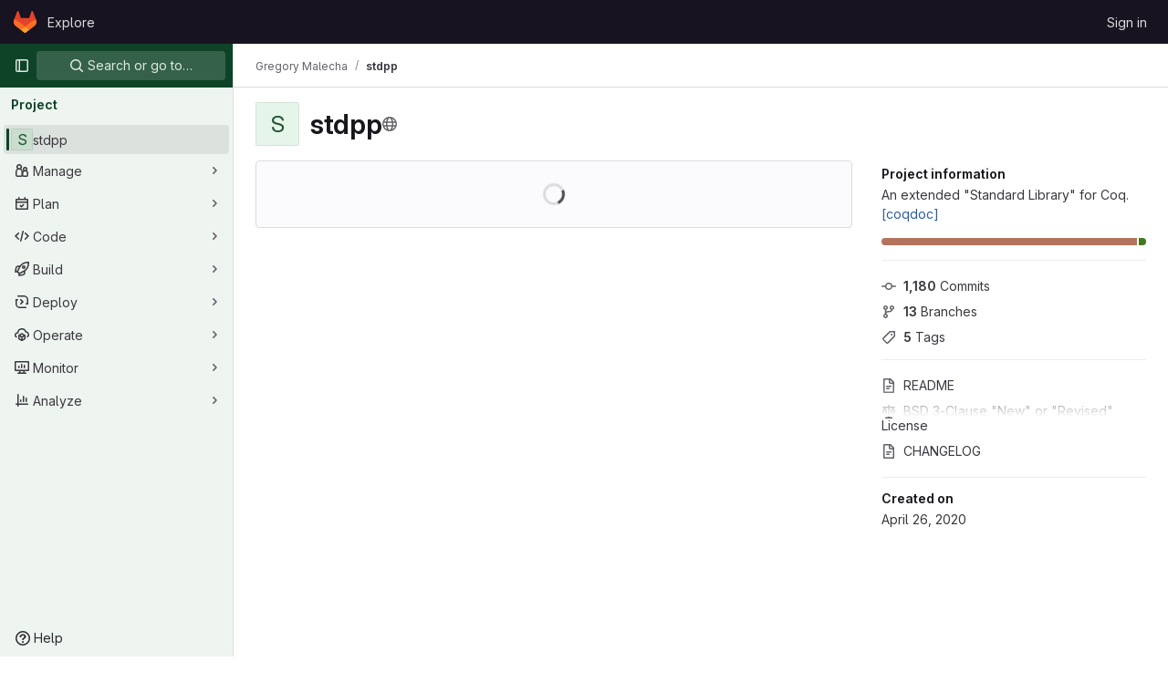

--- FILE ---
content_type: text/javascript; charset=utf-8
request_url: https://gitlab.rts.mpi-sws.org/assets/webpack/31.5e433cb5.chunk.js
body_size: 3318
content:
(this.webpackJsonp=this.webpackJsonp||[]).push([[31],{OgoU:function(n,t,e){"use strict";var u={name:"CodeBlock",props:{code:{type:String,required:!1,default:""},maxHeight:{type:String,required:!1,default:"initial"}},computed:{styleObject(){const{maxHeight:n}=this;return"initial"!==n?{maxHeight:n,overflowY:"auto"}:null}}},l=e("tBpV"),i=Object(l.a)(u,(function(){var n=this,t=n._self._c;return t("pre",{staticClass:"code-block rounded code code-syntax-highlight-theme",style:n.styleObject},[n._t("default",(function(){return[t("code",{staticClass:"gl-block"},[n._v(n._s(n.code))])]}))],2)}),[],!1,null,null,null);t.a=i.exports},ktwE:function(n,t,e){"use strict";t.a={"1c":function(){return e.e(850).then(e.t.bind(null,"MmBX",7))},abnf:function(){return e.e(273).then(e.t.bind(null,"yWt6",7))},accesslog:function(){return e.e(274).then(e.t.bind(null,"shZ0",7))},actionscript:function(){return e.e(275).then(e.t.bind(null,"o5dF",7))},ada:function(){return e.e(276).then(e.t.bind(null,"9acH",7))},angelscript:function(){return e.e(277).then(e.t.bind(null,"mkUC",7))},apache:function(){return e.e(278).then(e.t.bind(null,"Z2Zu",7))},applescript:function(){return e.e(279).then(e.t.bind(null,"yEBX",7))},arcade:function(){return e.e(280).then(e.t.bind(null,"ezTr",7))},arduino:function(){return e.e(281).then(e.t.bind(null,"zMrg",7))},armasm:function(){return e.e(282).then(e.t.bind(null,"PrTP",7))},asciidoc:function(){return e.e(283).then(e.t.bind(null,"y3Pc",7))},aspectj:function(){return e.e(284).then(e.t.bind(null,"guwy",7))},autohotkey:function(){return e.e(285).then(e.t.bind(null,"36rc",7))},autoit:function(){return e.e(286).then(e.t.bind(null,"Av41",7))},avrasm:function(){return e.e(287).then(e.t.bind(null,"Niv/",7))},awk:function(){return e.e(288).then(e.t.bind(null,"NBSA",7))},axapta:function(){return e.e(289).then(e.t.bind(null,"gYc/",7))},bash:function(){return e.e(290).then(e.t.bind(null,"6cY6",7))},basic:function(){return e.e(291).then(e.t.bind(null,"wkWn",7))},bnf:function(){return e.e(292).then(e.t.bind(null,"G3JX",7))},brainfuck:function(){return e.e(293).then(e.t.bind(null,"HdK6",7))},c:function(){return e.e(294).then(e.t.bind(null,"bz9W",7))},cal:function(){return e.e(295).then(e.t.bind(null,"2jqT",7))},capnproto:function(){return e.e(296).then(e.t.bind(null,"zGIz",7))},ceylon:function(){return e.e(297).then(e.t.bind(null,"rs8t",7))},clean:function(){return e.e(298).then(e.t.bind(null,"l8aS",7))},"clojure-repl":function(){return e.e(300).then(e.t.bind(null,"+962",7))},clojure:function(){return e.e(299).then(e.t.bind(null,"II1M",7))},codeowners:function(){return e.e(302).then(e.bind(null,"1ngV"))},cmake:function(){return e.e(301).then(e.t.bind(null,"1Xer",7))},coffeescript:function(){return e.e(303).then(e.t.bind(null,"cGj1",7))},coq:function(){return e.e(304).then(e.t.bind(null,"Yl/3",7))},cos:function(){return e.e(305).then(e.t.bind(null,"lbX0",7))},cpp:function(){return e.e(306).then(e.t.bind(null,"QLTJ",7))},crmsh:function(){return e.e(307).then(e.t.bind(null,"nHod",7))},crystal:function(){return e.e(308).then(e.t.bind(null,"8Ars",7))},csharp:function(){return e.e(309).then(e.t.bind(null,"gLkf",7))},csp:function(){return e.e(310).then(e.t.bind(null,"RFd8",7))},css:function(){return e.e(311).then(e.t.bind(null,"BHqM",7))},d:function(){return e.e(312).then(e.t.bind(null,"ts6h",7))},dart:function(){return e.e(313).then(e.t.bind(null,"uas8",7))},delphi:function(){return e.e(314).then(e.t.bind(null,"nu8+",7))},diff:function(){return e.e(315).then(e.t.bind(null,"GyP9",7))},django:function(){return e.e(316).then(e.t.bind(null,"eW1T",7))},dns:function(){return e.e(317).then(e.t.bind(null,"UCWZ",7))},dockerfile:function(){return e.e(318).then(e.t.bind(null,"6Rb8",7))},dos:function(){return e.e(319).then(e.t.bind(null,"QICm",7))},dsconfig:function(){return e.e(320).then(e.t.bind(null,"ZZSa",7))},dts:function(){return e.e(321).then(e.t.bind(null,"Fbit",7))},dust:function(){return e.e(322).then(e.t.bind(null,"uHUw",7))},ebnf:function(){return e.e(323).then(e.t.bind(null,"mdrG",7))},elixir:function(){return e.e(324).then(e.t.bind(null,"bVMz",7))},elm:function(){return e.e(325).then(e.t.bind(null,"JNoN",7))},erb:function(){return e.e(326).then(e.t.bind(null,"daiH",7))},"erlang-repl":function(){return e.e(328).then(e.t.bind(null,"Vr74",7))},erlang:function(){return e.e(327).then(e.t.bind(null,"bc9x",7))},excel:function(){return e.e(329).then(e.t.bind(null,"WzCO",7))},fix:function(){return e.e(330).then(e.t.bind(null,"TZKE",7))},flix:function(){return e.e(331).then(e.t.bind(null,"fPTV",7))},fortran:function(){return e.e(332).then(e.t.bind(null,"tX8d",7))},fsharp:function(){return e.e(333).then(e.t.bind(null,"uOpX",7))},gams:function(){return e.e(334).then(e.t.bind(null,"2cMb",7))},gauss:function(){return e.e(335).then(e.t.bind(null,"/wch",7))},gcode:function(){return e.e(336).then(e.t.bind(null,"MSjK",7))},gherkin:function(){return e.e(337).then(e.t.bind(null,"FvSV",7))},gleam:function(){return e.e(338).then(e.t.bind(null,"pY7a",7))},glimmer:async function(){return[["javascript",await e.e(356).then(e.t.bind(null,"Hkez",7))],["glimmer",{default:(await e.e(227).then(e.bind(null,"A81s"))).glimmer}]]},"glimmer-javascript":async function(){return[["javascript",await e.e(356).then(e.t.bind(null,"Hkez",7))],["glimmer-javascript",{default:(await e.e(227).then(e.bind(null,"A81s"))).glimmerJavascript}]]},glsl:function(){return e.e(339).then(e.t.bind(null,"x8v4",7))},gml:function(){return e.e(851).then(e.t.bind(null,"W6Ys",7))},go:function(){return e.e(340).then(e.t.bind(null,"XJ0J",7))},golo:function(){return e.e(341).then(e.t.bind(null,"EmjN",7))},gradle:function(){return e.e(342).then(e.t.bind(null,"2StA",7))},groovy:function(){return e.e(343).then(e.t.bind(null,"JOIh",7))},haml:function(){return e.e(344).then(e.t.bind(null,"0CcL",7))},handlebars:function(){return e.e(345).then(e.t.bind(null,"Q4R4",7))},haskell:function(){return e.e(346).then(e.t.bind(null,"LU4y",7))},haxe:function(){return e.e(347).then(e.t.bind(null,"8IZl",7))},hsp:function(){return e.e(349).then(e.t.bind(null,"u1ik",7))},http:function(){return e.e(350).then(e.t.bind(null,"NdsT",7))},hy:function(){return e.e(351).then(e.t.bind(null,"tIAU",7))},inform7:function(){return e.e(352).then(e.t.bind(null,"tPli",7))},ini:function(){return e.e(353).then(e.t.bind(null,"POYt",7))},irpf90:function(){return e.e(354).then(e.t.bind(null,"B64P",7))},isbl:function(){return e.e(852).then(e.t.bind(null,"+WT4",7))},java:function(){return e.e(355).then(e.t.bind(null,"9Kyr",7))},javascript:function(){return e.e(356).then(e.t.bind(null,"Hkez",7))},"jboss-cli":function(){return e.e(357).then(e.t.bind(null,"v/tQ",7))},json:function(){return e.e(358).then(e.t.bind(null,"q0X/",7))},"julia-repl":function(){return e.e(360).then(e.t.bind(null,"mRhj",7))},julia:function(){return e.e(359).then(e.t.bind(null,"PdsQ",7))},kotlin:function(){return e.e(361).then(e.t.bind(null,"5QDj",7))},lasso:function(){return e.e(362).then(e.t.bind(null,"kk9f",7))},latex:function(){return e.e(363).then(e.t.bind(null,"5WMh",7))},ldif:function(){return e.e(364).then(e.t.bind(null,"9Qiz",7))},leaf:function(){return e.e(365).then(e.t.bind(null,"XNSq",7))},less:function(){return e.e(366).then(e.t.bind(null,"3MMF",7))},lisp:function(){return e.e(367).then(e.t.bind(null,"uKdo",7))},livecodeserver:function(){return e.e(368).then(e.t.bind(null,"+Y5W",7))},livescript:function(){return e.e(369).then(e.t.bind(null,"Jc0c",7))},llvm:function(){return e.e(370).then(e.t.bind(null,"sIcB",7))},lsl:function(){return e.e(371).then(e.t.bind(null,"nhLO",7))},lua:function(){return e.e(372).then(e.t.bind(null,"lyoP",7))},makefile:function(){return e.e(373).then(e.t.bind(null,"GGp4",7))},markdown:function(){return e.e(374).then(e.t.bind(null,"XEuI",7))},mathematica:function(){return e.e(853).then(e.t.bind(null,"/L8B",7))},matlab:function(){return e.e(375).then(e.t.bind(null,"myHi",7))},maxima:function(){return e.e(854).then(e.t.bind(null,"9KoM",7))},mel:function(){return e.e(376).then(e.t.bind(null,"PXNX",7))},mercury:function(){return e.e(377).then(e.t.bind(null,"TM9d",7))},mipsasm:function(){return e.e(378).then(e.t.bind(null,"xMSY",7))},mizar:function(){return e.e(379).then(e.t.bind(null,"kvtH",7))},mojolicious:function(){return e.e(380).then(e.t.bind(null,"uM99",7))},monkey:function(){return e.e(381).then(e.t.bind(null,"fD22",7))},moonscript:function(){return e.e(382).then(e.t.bind(null,"MJ3G",7))},n1ql:function(){return e.e(383).then(e.t.bind(null,"r8lK",7))},nestedtext:function(){return e.e(384).then(e.t.bind(null,"oV42",7))},nginx:function(){return e.e(385).then(e.t.bind(null,"w9Ei",7))},nim:function(){return e.e(386).then(e.t.bind(null,"J715",7))},nix:function(){return e.e(387).then(e.t.bind(null,"hVA1",7))},"node-repl":function(){return e.e(388).then(e.t.bind(null,"2FHN",7))},nsis:function(){return e.e(389).then(e.t.bind(null,"LhiG",7))},objectivec:function(){return e.e(390).then(e.t.bind(null,"Jy3u",7))},ocaml:function(){return e.e(391).then(e.t.bind(null,"uXLI",7))},openscad:function(){return e.e(392).then(e.t.bind(null,"C8jN",7))},oxygene:function(){return e.e(393).then(e.t.bind(null,"bbYp",7))},parser3:function(){return e.e(394).then(e.t.bind(null,"Pf0G",7))},perl:function(){return e.e(395).then(e.t.bind(null,"CQgn",7))},pf:function(){return e.e(396).then(e.t.bind(null,"lZ04",7))},pgsql:function(){return e.e(397).then(e.t.bind(null,"Bb5g",7))},"php-template":function(){return e.e(399).then(e.t.bind(null,"jKSZ",7))},php:function(){return e.e(398).then(e.t.bind(null,"lDyf",7))},plaintext:function(){return e.e(400).then(e.t.bind(null,"INpA",7))},pony:function(){return e.e(401).then(e.t.bind(null,"dZcz",7))},powershell:function(){return e.e(402).then(e.t.bind(null,"02uL",7))},processing:function(){return e.e(403).then(e.t.bind(null,"OJET",7))},profile:function(){return e.e(404).then(e.t.bind(null,"LEop",7))},prolog:function(){return e.e(405).then(e.t.bind(null,"z43u",7))},properties:function(){return e.e(406).then(e.t.bind(null,"RobX",7))},protobuf:function(){return e.e(407).then(e.t.bind(null,"FAGp",7))},puppet:function(){return e.e(408).then(e.t.bind(null,"sfBZ",7))},purebasic:function(){return e.e(409).then(e.t.bind(null,"6jWn",7))},"python-repl":function(){return e.e(411).then(e.t.bind(null,"NUM8",7))},python:function(){return e.e(410).then(e.t.bind(null,"kQSX",7))},q:function(){return e.e(412).then(e.t.bind(null,"PK1M",7))},qml:function(){return e.e(413).then(e.t.bind(null,"zMqd",7))},r:function(){return e.e(414).then(e.t.bind(null,"AGBs",7))},reasonml:function(){return e.e(415).then(e.t.bind(null,"uzur",7))},rib:function(){return e.e(416).then(e.t.bind(null,"A/Pp",7))},roboconf:function(){return e.e(417).then(e.t.bind(null,"ScP6",7))},routeros:function(){return e.e(418).then(e.t.bind(null,"qqk0",7))},rsl:function(){return e.e(419).then(e.t.bind(null,"Pem9",7))},ruby:function(){return e.e(420).then(e.t.bind(null,"rk4h",7))},ruleslanguage:function(){return e.e(421).then(e.t.bind(null,"16Os",7))},rust:function(){return e.e(422).then(e.t.bind(null,"aDvT",7))},sas:function(){return e.e(423).then(e.t.bind(null,"x3Zy",7))},scala:function(){return e.e(424).then(e.t.bind(null,"Ra+D",7))},scheme:function(){return e.e(425).then(e.t.bind(null,"8fyg",7))},scilab:function(){return e.e(426).then(e.t.bind(null,"8RyS",7))},scss:function(){return e.e(427).then(e.t.bind(null,"JQqV",7))},shell:function(){return e.e(428).then(e.t.bind(null,"yYls",7))},smali:function(){return e.e(429).then(e.t.bind(null,"5hNC",7))},smalltalk:function(){return e.e(430).then(e.t.bind(null,"/X/t",7))},sml:function(){return e.e(431).then(e.t.bind(null,"nW+x",7))},sqf:function(){return e.e(855).then(e.t.bind(null,"NOvZ",7))},sql:function(){return e.e(432).then(e.t.bind(null,"ECDl",7))},stan:function(){return e.e(433).then(e.t.bind(null,"Seg1",7))},stata:function(){return e.e(434).then(e.t.bind(null,"J6WT",7))},step21:function(){return e.e(435).then(e.t.bind(null,"xidB",7))},stylus:function(){return e.e(436).then(e.t.bind(null,"aVxN",7))},subunit:function(){return e.e(437).then(e.t.bind(null,"1C97",7))},svelte:function(){return e.e(438).then(e.bind(null,"8W0N"))},hcl:function(){return e.e(348).then(e.bind(null,"+gAZ"))},swift:function(){return e.e(439).then(e.t.bind(null,"ocrO",7))},taggerscript:function(){return e.e(440).then(e.t.bind(null,"AHhr",7))},tap:function(){return e.e(441).then(e.t.bind(null,"OePh",7))},tcl:function(){return e.e(442).then(e.t.bind(null,"LqEr",7))},thrift:function(){return e.e(443).then(e.t.bind(null,"A/1f",7))},tp:function(){return e.e(444).then(e.t.bind(null,"s9EU",7))},twig:function(){return e.e(445).then(e.t.bind(null,"/T3c",7))},typescript:function(){return e.e(446).then(e.t.bind(null,"xrXR",7))},ts:function(){return e.e(446).then(e.t.bind(null,"xrXR",7))},vala:function(){return e.e(447).then(e.t.bind(null,"PjJi",7))},vbnet:function(){return e.e(448).then(e.t.bind(null,"7RCx",7))},"vbscript-html":function(){return e.e(450).then(e.t.bind(null,"IYGk",7))},vbscript:function(){return e.e(449).then(e.t.bind(null,"EFJ1",7))},verilog:function(){return e.e(451).then(e.t.bind(null,"Cn1c",7))},vhdl:function(){return e.e(452).then(e.t.bind(null,"sBiI",7))},vim:function(){return e.e(453).then(e.t.bind(null,"9Wji",7))},wasm:function(){return e.e(454).then(e.t.bind(null,"ypum",7))},wren:function(){return e.e(455).then(e.t.bind(null,"GjLa",7))},x86asm:function(){return e.e(456).then(e.t.bind(null,"/hG9",7))},xl:function(){return e.e(457).then(e.t.bind(null,"aN0O",7))},xml:function(){return e.e(458).then(e.t.bind(null,"B16M",7))},xquery:function(){return e.e(459).then(e.t.bind(null,"qMEI",7))},yaml:function(){return e.e(460).then(e.t.bind(null,"Fin6",7))},zephir:function(){return e.e(461).then(e.t.bind(null,"MTL1",7))}}},mQrz:function(n,t,e){"use strict";var u=e("G3fq"),l=e.n(u),i=e("Mp8J"),r=e("ktwE"),c=e("OgoU"),o={name:"CodeBlockHighlighted",directives:{SafeHtml:i.a},components:{CodeBlock:c.a},props:{code:{type:String,required:!0},language:{type:String,required:!0},maxHeight:{type:String,required:!1,default:"initial"}},data:()=>({hljs:null,languageLoaded:!1}),computed:{highlighted(){return this.hljs&&this.languageLoaded?this.hljs.default.highlight(this.code,{language:this.language}).value:l()(this.code)}},async mounted(){this.hljs=await this.loadHighlightJS(),this.language&&await this.loadLanguage()},methods:{async loadLanguage(){try{const{default:n}=await r.a[this.language]();this.hljs.default.registerLanguage(this.language,n),this.languageLoaded=!0}catch(n){this.$emit("error",n)}},loadHighlightJS:()=>e.e(987).then(e.t.bind(null,"7XEj",7))}},h=e("tBpV"),d=Object(h.a)(o,(function(){var n=this._self._c;return n("code-block",{staticClass:"highlight",attrs:{"max-height":this.maxHeight}},[n("span",{directives:[{name:"safe-html",rawName:"v-safe-html",value:this.highlighted,expression:"highlighted"}]})])}),[],!1,null,null,null);t.a=d.exports}}]);
//# sourceMappingURL=31.5e433cb5.chunk.js.map

--- FILE ---
content_type: text/javascript; charset=utf-8
request_url: https://gitlab.rts.mpi-sws.org/assets/webpack/pages.projects.show.43d21415.chunk.js
body_size: 8185
content:
(this.webpackJsonp=this.webpackJsonp||[]).push([[801,957],{"++NP":function(e,t,r){"use strict";r.d(t,"a",(function(){return u}));var n=r("XBTk"),o=r("EldY"),i=r("Ge+5"),s=r("4lAS"),a=r("BXQK"),l=r("Pyw5"),d=r.n(l);const c={name:"GlBanner",components:{CloseButton:i.a,GlButton:s.a,GlCard:a.a},props:{title:{type:String,required:!0},buttonAttributes:{type:Object,required:!1,default:()=>({})},buttonText:{type:String,required:!0},buttonLink:{type:String,required:!1,default:null},svgPath:{type:String,required:!1,default:null},variant:{type:String,required:!1,default:n.m[0],validator:e=>n.m.includes(e)},dismissLabel:{type:String,required:!1,default:()=>Object(o.b)("GlBanner.closeButtonTitle","Dismiss")}},computed:{isIntroducing(){return this.variant===n.m[1]}},methods:{handleClose(){this.$emit("close")},primaryButtonClicked(){this.$emit("primary")}}};const u=d()({render:function(){var e=this,t=e.$createElement,r=e._self._c||t;return r("gl-card",{staticClass:"gl-banner gl-py-6 gl-pl-6 gl-pr-8",class:{"gl-banner-introduction":e.isIntroducing},attrs:{"body-class":"gl-flex !gl-p-0"}},[e.svgPath?r("div",{staticClass:"gl-banner-illustration"},[r("img",{attrs:{src:e.svgPath,alt:""}})]):e._e(),e._v(" "),r("div",{staticClass:"gl-banner-content"},[r("h2",{staticClass:"gl-banner-title"},[e._v(e._s(e.title))]),e._v(" "),e._t("default"),e._v(" "),r("gl-button",e._b({attrs:{variant:"confirm",category:"primary","data-testid":"gl-banner-primary-button",href:e.buttonLink},on:{click:e.primaryButtonClicked}},"gl-button",e.buttonAttributes,!1),[e._v(e._s(e.buttonText))]),e._v(" "),e._t("actions")],2),e._v(" "),r("close-button",{staticClass:"gl-banner-close",attrs:{label:e.dismissLabel},on:{click:e.handleClose}})],1)},staticRenderFns:[]},void 0,c,void 0,!1,void 0,!1,void 0,void 0,void 0)},"0SQv":function(e,t,r){"use strict";r("aFm2"),r("z6RN"),r("R9qC");var n=r("hPph"),o=r.n(n),i=r("2Kqc"),s={name:"UserCalloutDismisser",props:{featureName:{type:String,required:!0},skipQuery:{type:Boolean,required:!1,default:!1}},data:()=>({currentUser:null,isDismissedLocal:!1,isLoadingMutation:!1,mutationError:null,queryError:null}),apollo:{currentUser:{query:r.n(i).a,update:e=>null==e?void 0:e.currentUser,result(e){this.$emit("queryResult",{...e,...this.slotProps})},error(e){this.queryError=e},skip(){return this.skipQuery}}},computed:{featureNameEnumValue(){return this.featureName.toUpperCase()},isLoadingQuery(){return this.$apollo.queries.currentUser.loading},isAnonUser(){return!(this.skipQuery||this.queryError||this.isLoadingQuery||this.currentUser)},isDismissedRemote(){var e,t,r=this;return(null!==(e=null===(t=this.currentUser)||void 0===t||null===(t=t.callouts)||void 0===t?void 0:t.nodes)&&void 0!==e?e:[]).some((function({featureName:e}){return e===r.featureNameEnumValue}))},isDismissed(){return this.isDismissedLocal||this.isDismissedRemote},slotProps(){const{dismiss:e,isAnonUser:t,isDismissed:r,isLoadingMutation:n,isLoadingQuery:o,mutationError:i,queryError:s,shouldShowCallout:a}=this;return{dismiss:e,isAnonUser:t,isDismissed:r,isLoadingMutation:n,isLoadingQuery:o,mutationError:i,queryError:s,shouldShowCallout:a}},shouldShowCallout(){return!(this.isLoadingQuery||this.isDismissed||this.queryError||this.isAnonUser)}},methods:{async dismiss(){this.isLoadingMutation=!0,this.isDismissedLocal=!0;try{var e,t;const{data:r}=await this.$apollo.mutate({mutation:o.a,variables:{input:{featureName:this.featureName}}}),n=null!==(e=null==r||null===(t=r.userCalloutCreate)||void 0===t?void 0:t.errors)&&void 0!==e?e:[];n.length>0&&this.onDismissalError(n)}catch(e){this.onDismissalError([e.message])}finally{this.isLoadingMutation=!1}},onDismissalError(e){this.mutationError=e}},render(){return this.$scopedSlots.default(this.slotProps)}},a=r("tBpV"),l=Object(a.a)(s,void 0,void 0,!1,null,null,null);t.a=l.exports},"0Ypr":function(e,t,r){"use strict";r.d(t,"a",(function(){return a}));var n=r("jlnU"),o=r("CzKS"),i=r("3twG"),s=r("/lV4");function a(e){if(!e)throw new Error("namespaceType not provided");if(!Object(i.r)("leave"))return;Object(o.b)();const t=document.querySelector(".js-leave-link");t?t.click():Object(n.createAlert)({message:Object(s.j)(Object(s.a)("You do not have permission to leave this %{namespaceType}."),{namespaceType:e})})}},"2Kqc":function(e,t){var r={kind:"Document",definitions:[{kind:"OperationDefinition",operation:"query",name:{kind:"Name",value:"getUser"},variableDefinitions:[],directives:[],selectionSet:{kind:"SelectionSet",selections:[{kind:"Field",name:{kind:"Name",value:"currentUser"},arguments:[],directives:[],selectionSet:{kind:"SelectionSet",selections:[{kind:"Field",name:{kind:"Name",value:"id"},arguments:[],directives:[]},{kind:"Field",name:{kind:"Name",value:"callouts"},arguments:[],directives:[],selectionSet:{kind:"SelectionSet",selections:[{kind:"Field",name:{kind:"Name",value:"nodes"},arguments:[],directives:[],selectionSet:{kind:"SelectionSet",selections:[{kind:"Field",name:{kind:"Name",value:"featureName"},arguments:[],directives:[]}]}}]}}]}}]}}],loc:{start:0,end:108}};r.loc.source={body:"query getUser {\n  currentUser {\n    id\n    callouts {\n      nodes {\n        featureName\n      }\n    }\n  }\n}\n",name:"GraphQL request",locationOffset:{line:1,column:1}};var n={};function o(e,t){for(var r=0;r<e.definitions.length;r++){var n=e.definitions[r];if(n.name&&n.name.value==t)return n}}r.definitions.forEach((function(e){if(e.name){var t=new Set;!function e(t,r){if("FragmentSpread"===t.kind)r.add(t.name.value);else if("VariableDefinition"===t.kind){var n=t.type;"NamedType"===n.kind&&r.add(n.name.value)}t.selectionSet&&t.selectionSet.selections.forEach((function(t){e(t,r)})),t.variableDefinitions&&t.variableDefinitions.forEach((function(t){e(t,r)})),t.definitions&&t.definitions.forEach((function(t){e(t,r)}))}(e,t),n[e.name.value]=t}})),e.exports=r,e.exports.getUser=function(e,t){var r={kind:e.kind,definitions:[o(e,t)]};e.hasOwnProperty("loc")&&(r.loc=e.loc);var i=n[t]||new Set,s=new Set,a=new Set;for(i.forEach((function(e){a.add(e)}));a.size>0;){var l=a;a=new Set,l.forEach((function(e){s.has(e)||(s.add(e),(n[e]||new Set).forEach((function(e){a.add(e)})))}))}return s.forEach((function(t){var n=o(e,t);n&&r.definitions.push(n)})),r}(r,"getUser")},324:function(e,t,r){r("HVBj"),r("gjpc"),e.exports=r("PkLN")},BXQK:function(e,t,r){"use strict";r.d(t,"a",(function(){return i}));var n=r("Pyw5");const o={name:"GlCard",props:{headerClass:{type:[String,Object,Array],required:!1,default:""},bodyClass:{type:[String,Object,Array],required:!1,default:""},footerClass:{type:[String,Object,Array],required:!1,default:""}}};const i=r.n(n)()({render:function(){var e=this,t=e.$createElement,r=e._self._c||t;return r("div",{staticClass:"gl-card"},[e.$scopedSlots.header?r("div",{staticClass:"gl-card-header",class:e.headerClass},[e._t("header")],2):e._e(),e._v(" "),r("div",{staticClass:"gl-card-body",class:e.bodyClass},[e._t("default")],2),e._v(" "),e.$scopedSlots.footer?r("div",{staticClass:"gl-card-footer",class:e.footerClass},[e._t("footer")],2):e._e()])},staticRenderFns:[]},void 0,o,void 0,!1,void 0,!1,void 0,void 0,void 0)},G6B1:function(e,t,r){"use strict";r.d(t,"c",(function(){return a})),r.d(t,"b",(function(){return l})),r.d(t,"a",(function(){return c}));var n=r("o4PY"),o=r.n(n),i=(r("ZzK0"),r("z6RN"),r("BzOf"),r("v2fZ"),r("NmEs"));const s=Object.freeze(["active","gl-tab-nav-item-active"]),a="gl-tab-shown",l="hash",d=[l];class c{constructor(e,{history:t=null}={}){if(!e)throw new Error("Cannot instantiate GlTabsBehavior without an element");this.destroyFns=[],this.tabList=e,this.tabs=this.getTabs(),this.activeTab=null,this.history=d.includes(t)?t:null,this.setAccessibilityAttrs(),this.bindEvents(),this.history===l&&this.loadInitialTab()}setAccessibilityAttrs(){var e=this;this.tabList.setAttribute("role","tablist"),this.tabs.forEach((function(t){t.hasAttribute("id")||t.setAttribute("id",o()("gl_tab_nav__tab_")),!e.activeTab&&t.classList.contains(s[0])?(e.activeTab=t,t.setAttribute("aria-selected","true"),t.removeAttribute("tabindex")):(t.setAttribute("aria-selected","false"),t.setAttribute("tabindex","-1")),t.setAttribute("role","tab"),t.closest(".nav-item").setAttribute("role","presentation");const r=e.getPanelForTab(t);t.hasAttribute("aria-controls")||t.setAttribute("aria-controls",r.id),r.classList.add(i.a),r.setAttribute("role","tabpanel"),r.setAttribute("aria-labelledby",t.id)}))}bindEvents(){var e=this;this.tabs.forEach((function(t){e.bindEvent(t,"click",(function(r){r.preventDefault(),t!==e.activeTab&&e.activateTab(t)})),e.bindEvent(t,"keydown",(function(t){const{code:r}=t;"ArrowUp"===r||"ArrowLeft"===r?(t.preventDefault(),e.activatePreviousTab()):"ArrowDown"!==r&&"ArrowRight"!==r||(t.preventDefault(),e.activateNextTab())}))}))}bindEvent(e,...t){e.addEventListener(...t),this.destroyFns.push((function(){e.removeEventListener(...t)}))}loadInitialTab(){const e=this.tabList.querySelector(`a[href="${CSS.escape(window.location.hash)}"]`);this.activateTab(e||this.activeTab)}activatePreviousTab(){const e=this.tabs.indexOf(this.activeTab);if(e<=0)return;const t=this.tabs[e-1];this.activateTab(t),t.focus()}activateNextTab(){const e=this.tabs.indexOf(this.activeTab);if(e>=this.tabs.length-1)return;const t=this.tabs[e+1];this.activateTab(t),t.focus()}getTabs(){return Array.from(this.tabList.querySelectorAll(".gl-tab-nav-item"))}getPanelForTab(e){const t=e.getAttribute("aria-controls");return t?document.querySelector("#"+t):document.querySelector(e.getAttribute("href"))}activateTab(e){this.activeTab.setAttribute("aria-selected","false"),this.activeTab.setAttribute("tabindex","-1"),this.activeTab.classList.remove(...s);this.getPanelForTab(this.activeTab).classList.remove("active"),e.setAttribute("aria-selected","true"),e.removeAttribute("tabindex"),e.classList.add(...s);const t=this.getPanelForTab(e);t.classList.add("active"),this.history===l&&Object(i.p)(e.getAttribute("href")),this.activeTab=e,this.dispatchTabShown(e,t)}dispatchTabShown(e,t){const r=new CustomEvent(a,{bubbles:!0,detail:{activeTabPanel:t}});e.dispatchEvent(r)}destroy(){this.destroyFns.forEach((function(e){return e()}))}}},PkLN:function(e,t,r){"use strict";r.r(t);r("byxs");var n=r("ewH8"),o=r("Erny"),i=r("CX32"),s=r("QRtj"),a=r("dsWN"),l=r("30su"),d=r("MV2A"),c=r("qLpH"),u={components:{GlAlert:a.a,GlSprintf:l.a,GlLink:d.a},inject:["message"],docsLink:Object(c.a)("user/infrastructure/clusters/migrate_to_gitlab_agent.md"),deprecationEpic:"https://gitlab.com/groups/gitlab-org/configure/-/epics/8"},p=r("tBpV"),h=Object(p.a)(u,(function(){var e=this,t=e._self._c;return t("gl-alert",{staticClass:"gl-mt-5",attrs:{dismissible:!1,variant:"warning"}},[t("gl-sprintf",{attrs:{message:e.message},scopedSlots:e._u([{key:"link",fn:function({content:r}){return[t("gl-link",{attrs:{href:e.$options.docsLink}},[e._v(e._s(r))])]}},{key:"deprecationLink",fn:function({content:r}){return[t("gl-link",{attrs:{href:e.$options.deprecationEpic}},[e._v(e._s(r))])]}}])})],1)}),[],!1,null,null,null).exports,b=r("0Ypr"),f=r("GiFX"),m=r("5v28"),v=r("++NP"),g=r("/lV4"),w=r("ygVz"),y=r("0SQv");const k=w.b.mixin({label:"terraform_banner"});var _={name:"TerraformNotification",i18n:{title:Object(g.i)("TerraformBanner|Using Terraform? Try the GitLab Managed Terraform State"),description:Object(g.i)("TerraformBanner|The GitLab managed Terraform state backend can store your Terraform state easily and securely, and spares you from setting up additional remote resources. Its features include: versioning, encryption of the state file both in transit and at rest, locking, and remote Terraform plan/apply execution."),buttonText:Object(g.i)("TerraformBanner|Learn more about GitLab's Backend State")},components:{GlBanner:v.a,UserCalloutDismisser:y.a},mixins:[k],inject:["terraformImagePath"],computed:{docsUrl:()=>Object(c.a)("user/infrastructure/iac/terraform_state.md")},methods:{handleClose(){this.track("dismiss_banner"),this.$refs.calloutDismisser.dismiss()},buttonClick(){this.track("click_button")}}},S=Object(p.a)(_,(function(){var e=this,t=e._self._c;return t("user-callout-dismisser",{ref:"calloutDismisser",attrs:{"feature-name":"terraform_notification_dismissed"},scopedSlots:e._u([{key:"default",fn:function({shouldShowCallout:r}){return[r?t("div",{staticClass:"gl-pt-5"},[t("gl-banner",{attrs:{title:e.$options.i18n.title,"button-text":e.$options.i18n.buttonText,"button-link":e.docsUrl,"svg-path":e.terraformImagePath,variant:"promotion"},on:{primary:e.buttonClick,close:e.handleClose}},[t("p",[e._v(e._s(e.$options.i18n.description))])])],1):e._e()]}}])})}),[],!1,null,null,null).exports;n.default.use(f.b);const C=new f.b({defaultClient:Object(m.d)()});var j=r("NmEs"),U=r("htAy"),D=r("4lAS"),E=r("Mq5L"),x=r("CSd6");var A={components:{GlButton:D.a,UploadBlobModal:x.a},directives:{GlModal:E.a},inject:{targetBranch:{default:""},originalBranch:{default:""},canPushCode:{default:!1},canPushToBranch:{default:!1},path:{default:""},projectPath:{default:""},emptyRepo:{default:!1}},uploadBlobModalId:"details-modal-upload-blob"},O=Object(p.a)(A,(function(){var e=this,t=e._self._c;return t("span",[t("gl-button",{directives:[{name:"gl-modal",rawName:"v-gl-modal",value:e.$options.uploadBlobModalId,expression:"$options.uploadBlobModalId"}],staticClass:"stat-link !gl-px-0",attrs:{variant:"link",icon:"upload","button-text-classes":"gl-ml-2","data-testid":"upload-file-button"}},[e._v(e._s(e.__("Upload File")))]),e._v(" "),t("upload-blob-modal",{attrs:{"modal-id":e.$options.uploadBlobModalId,"commit-message":e.__("Upload New File"),"target-branch":e.targetBranch,"original-branch":e.originalBranch,"can-push-code":e.canPushCode,"can-push-to-branch":e.canPushToBranch,path:e.path,"empty-repo":e.emptyRepo}})],1)}),[],!1,null,null,null).exports;var T=r("bGfL"),I=r("b4aW"),B=r("y2bm"),G=r("ZFQw"),q=r("G6B1");class L{constructor(){this.configureGitTabsEl=document.querySelector(".js-configure-git-tabs"),this.emptyProjectTabsEl=document.querySelector(".js-empty-project-tabs"),new q.a(this.configureGitTabsEl,{history:q.b}),new q.a(this.emptyProjectTabsEl,{history:q.b})}}var P=r("x5Io"),N=r("m4yQ"),F=r("WLsB"),$=r("QJd2"),Q=r("EJYk"),R=r("T5P5");document.getElementById("js-tree-list")&&Promise.all([r.e(75),r.e(233),r.e(230),r.e(860),r.e(843)]).then(r.bind(null,"WyuF")).then((function({default:e}){e()})).catch((function(){})),document.querySelector(".blob-viewer")&&Promise.resolve().then(r.bind(null,"MA/v")).then((function({BlobViewer:e}){new e,Object(P.a)({isReadmeView:!0})})).catch((function(){})),document.querySelector(".project-show-activity")&&r.e(257).then(r.bind(null,"XSeh")).then((function({default:e}){new e})).catch((function(){})),Object(o.a)(i.a),function(){const e=document.querySelector(".js-upload-file-trigger");if(!e)return!1;const{targetBranch:t,originalBranch:r,canPushCode:o,canPushToBranch:i,path:s,projectPath:a,fullName:l}=e.dataset;new n.default({el:e,router:Object(U.a)(a,r,l),provide:{targetBranch:t,originalBranch:r,canPushCode:Object(j.H)(o),canPushToBranch:Object(j.H)(i),path:s,projectPath:a,emptyRepo:!0},render:e=>e(O)})}(),function(){const e=document.querySelector(".js-clusters-deprecation-alert");if(!e)return!1;const{message:t}=e.dataset;new n.default({el:e,name:"ClustersDeprecationAlertRoot",provide:{message:t},render:function(e){return e(h)}})}(),function(){const e=document.querySelector(".js-terraform-notification");if(!e)return!1;const{terraformImagePath:t}=e.dataset;new n.default({el:e,apolloProvider:C,provide:{terraformImagePath:t},render:function(e){return e(S)}})}(),Object(T.a)(),Object(I.a)(),Object(R.initHomePanel)(),document.querySelector(".js-autodevops-banner")&&r.e(847).then(r.bind(null,"eRnp")).then((function({default:e}){new e({setCalloutPerProject:!1,className:"js-autodevops-banner"})})).catch((function(){})),Object(b.a)("project");!function(){const e=document.querySelector("#js-project-show-empty-page #js-code-dropdown");if(!e)return!1;const{sshUrl:t,httpUrl:r,kerberosUrl:o,xcodeUrl:i,ideData:s,directoryDownloadLinks:a,newWorkspacePath:l,projectId:d,projectPath:c,organizationId:u}=e.dataset,{gitpodEnabled:p,showWebIdeButton:h,showGitpodButton:b,webIdeUrl:f,gitpodUrl:m}=Object(j.g)(s?JSON.parse(s):{}),v=gon.features.directoryCodeDropdownUpdates?F.default:B.a;new n.default({el:e,provide:{newWorkspacePath:l,organizationId:u},apolloProvider:$.a,render:e=>e(v,{props:{sshUrl:t,httpUrl:r,kerberosUrl:o,xcodeUrl:i,webIdeUrl:f,gitpodUrl:m,showWebIdeButton:h,isGitpodEnabledForInstance:Object(j.H)(b),isGitpodEnabledForUser:Object(j.H)(p),directoryDownloadLinks:a?JSON.parse(a):[],projectId:d,projectPath:c}})})}(),Object(G.a)(),Object(s.a)(),document.querySelector("#js-project-show-empty-page")&&new L,Object(N.default)({el:document.getElementById("js-tree-web-ide-link")}),function(){const e=document.querySelector(".js-wiki-content");e&&Object(Q.a)(e)}()},WLsB:function(e,t,r){"use strict";r.r(t);r("v2fZ"),r("3UXl"),r("iyoE"),r("RFHG"),r("z6RN"),r("xuo1");var n=r("Bo17"),o=r("fSQg"),i=r("3twG"),s=r("/lV4"),a=r("d08M"),l=r("4oYX"),d=r("4lAS"),c=r("1fc5"),u=r("XiQx"),p={components:{GlButton:d.a,GlButtonGroup:c.a,GlDisclosureDropdownItem:u.b},props:{items:{type:Array,required:!0}}},h=r("tBpV"),b=Object(h.a)(p,(function(){var e=this,t=e._self._c;return e.items.length?t("gl-disclosure-dropdown-item",{staticClass:"gl-px-3 gl-py-2"},[t("gl-button-group",{staticClass:"gl-w-full"},e._l(e.items,(function(r,n){return t("gl-button",e._b({key:n,attrs:{href:r.href},on:{click:function(t){return e.$emit("close-dropdown")}}},"gl-button",r.extraAttrs,!1),[e._v("\n      "+e._s(r.text)+"\n    ")])})),1)],1):e._e()}),[],!1,null,null,null).exports,f=r("wQDE"),m=r("ygVz"),v={components:{GlButton:d.a,GlButtonGroup:c.a,GlDisclosureDropdownItem:u.b},mixins:[m.a.mixin()],props:{ideItem:{type:Object,required:!0}},computed:{shortcutsDisabled:()=>Object(f.b)()},methods:{closeDropdown(){this.$emit("close-dropdown")},trackAndClose({action:e,label:t}){this.trackEvent(e,{label:t}),this.closeDropdown()}}},g=Object(h.a)(v,(function(){var e=this,t=e._self._c;return e.ideItem.items?t("gl-disclosure-dropdown-item",{staticClass:"gl-mb-3 gl-flex gl-w-full gl-items-center gl-justify-between gl-px-4 gl-py-2",attrs:{"data-testid":e.ideItem.testId}},[t("span",{staticClass:"gl-min-w-0"},[e._v(e._s(e.ideItem.text))]),e._v(" "),t("gl-button-group",e._l(e.ideItem.items,(function(r,n){return t("gl-button",{key:n,attrs:{href:r.href,"is-unsafe-link":"",target:"_blank",size:"small"},on:{click:e.closeDropdown}},[e._v("\n      "+e._s(r.text)+"\n    ")])})),1)],1):e.ideItem.href?t("gl-disclosure-dropdown-item",{attrs:{item:e.ideItem,"data-testid":e.ideItem.testId},on:{action:function(t){return e.trackAndClose(e.ideItem.tracking)}},scopedSlots:e._u([{key:"list-item",fn:function(){return[t("span",{staticClass:"gl-flex gl-items-center gl-justify-between"},[t("span",[e._v(e._s(e.ideItem.text))]),e._v(" "),e.ideItem.shortcut&&!e.shortcutsDisabled?t("kbd",{staticClass:"flat"},[e._v(e._s(e.ideItem.shortcut))]):e._e()])]},proxy:!0}])}):e._e()}),[],!1,null,null,null).exports;var w={name:"CECompactCodeDropdown",components:{GlDisclosureDropdown:n.a,GlDisclosureDropdownGroup:o.a,CodeDropdownCloneItem:l.a,CodeDropdownDownloadItems:b,CodeDropdownIdeItem:g},props:{sshUrl:{type:String,required:!1,default:""},httpUrl:{type:String,required:!1,default:""},kerberosUrl:{type:String,required:!1,default:null},xcodeUrl:{type:String,required:!1,default:""},webIdeUrl:{type:String,required:!1,default:""},gitpodUrl:{type:String,required:!1,default:""},currentPath:{type:String,required:!1,default:null},directoryDownloadLinks:{type:Array,required:!1,default:function(){return[]}},showWebIdeButton:{type:Boolean,required:!1,default:!0},isGitpodEnabledForInstance:{type:Boolean,required:!1,default:!1},isGitpodEnabledForUser:{type:Boolean,required:!1,default:!1}},computed:{httpLabel(){var e;const t=null===(e=Object(i.n)(this.httpUrl))||void 0===e?void 0:e.toUpperCase();return Object(s.j)(Object(s.a)("Clone with %{protocol}"),{protocol:t})},sshUrlEncoded(){return encodeURIComponent(this.sshUrl)},httpUrlEncoded(){return encodeURIComponent(this.httpUrl)},webIdeActionShortcutKey:()=>Object(a.Db)(a.v)[0],webIdeAction(){return{text:Object(s.a)("Web IDE"),shortcut:this.webIdeActionShortcutKey,tracking:{action:"click_consolidated_edit",label:"web_ide"},testId:"webide-menu-item",href:this.webIdeUrl,extraAttrs:{target:"_blank"}}},showGitpodButton(){return this.isGitpodEnabledForInstance&&this.isGitpodEnabledForUser&&this.gitpodUrl},gitPodAction(){return{text:Object(s.a)("GitPod"),tracking:{action:"click_consolidated_edit",label:"gitpod"},href:this.gitpodUrl,extraAttrs:{target:"_blank"}}},ideGroup(){const e=[];return this.showWebIdeButton&&e.push(this.webIdeAction),this.showGitpodButton&&e.push(this.gitPodAction),(this.httpUrl||this.sshUrl)&&(e.push(this.createIdeGroup(Object(s.a)("Visual Studio Code"),"vscode://vscode.git/clone?url=")),e.push(this.createIdeGroup(Object(s.a)("IntelliJ IDEA"),"jetbrains://idea/checkout/git?idea.required.plugins.id=Git4Idea&checkout.repo="))),this.xcodeUrl&&e.push({text:Object(s.a)("Xcode"),href:this.xcodeUrl}),e},sourceCodeGroup(){return this.directoryDownloadLinks.map((function(e){return{text:e.text,href:e.path,extraAttrs:{rel:"nofollow",download:""}}}))},directoryDownloadGroup(){var e=this;return this.directoryDownloadLinks.map((function(t){return{text:t.text,href:`${t.path}?path=${e.currentPath}`,extraAttrs:{rel:"nofollow",download:""}}}))},groups(){let e=null;return[["sshUrl",this.sshUrl],["httpUrl",this.httpUrl],["kerberosUrl",this.kerberosUrl],["ideGroup",this.ideGroup.length>0],["downloadSourceCode",this.directoryDownloadLinks.length>0],["downloadDirectory",this.currentPath&&this.directoryDownloadLinks.length>0]].reduce((function(t,[r,n]){let o=Boolean(n);return!e&&n&&(e=r,o=!1),t[r]={show:n,bordered:o},t}),{})}},methods:{closeDropdown(){this.$refs.dropdown.close()},createIdeGroup(e,t){return{text:e,items:[...this.sshUrl?[{text:Object(s.a)("SSH"),href:`${t}${this.sshUrlEncoded}`}]:[],...this.httpUrl?[{text:Object(s.a)("HTTPS"),href:`${t}${this.httpUrlEncoded}`}]:[]]}}}},y=r("LPAU"),k=r.n(y),_=r("yXsf"),S=r.n(_),C={insert:"head",singleton:!1},j=(k()(S.a,C),S.a.locals,Object(h.a)(w,(function(){var e=this,t=e._self._c;return t("gl-disclosure-dropdown",{ref:"dropdown",staticClass:"code-dropdown",attrs:{"toggle-text":e.__("Code"),variant:"confirm",placement:"bottom-end","fluid-width":"","auto-close":!1,"data-testid":"code-dropdown"}},[e.groups.sshUrl.show?t("gl-disclosure-dropdown-group",{attrs:{bordered:e.groups.sshUrl.bordered}},[t("code-dropdown-clone-item",{attrs:{label:e.__("Clone with SSH"),link:e.sshUrl,name:"ssh_project_clone","input-id":"copy-ssh-url-input","test-id":"copy-ssh-url-button"}})],1):e._e(),e._v(" "),e.groups.httpUrl.show?t("gl-disclosure-dropdown-group",{attrs:{bordered:e.groups.httpUrl.bordered}},[t("code-dropdown-clone-item",{attrs:{label:e.httpLabel,link:e.httpUrl,name:"http_project_clone","input-id":"copy-http-url-input","test-id":"copy-http-url-button"}})],1):e._e(),e._v(" "),e.groups.kerberosUrl.show?t("gl-disclosure-dropdown-group",{attrs:{bordered:e.groups.kerberosUrl.bordered}},[t("code-dropdown-clone-item",{attrs:{label:e.__("Clone with KRB5"),link:e.kerberosUrl,name:"kerberos_project_clone","input-id":"copy-http-url-input","test-id":"copy-http-url-button"}})],1):e._e(),e._v(" "),e.groups.ideGroup.show?t("gl-disclosure-dropdown-group",{attrs:{bordered:e.groups.ideGroup.bordered},scopedSlots:e._u([{key:"group-label",fn:function(){return[e._v(e._s(e.__("Open with")))]},proxy:!0}],null,!1,397988243)},[e._v(" "),e._l(e.ideGroup,(function(r,n){return t("code-dropdown-ide-item",{key:n,attrs:{"ide-item":r,label:e.__("Open with")},on:{"close-dropdown":e.closeDropdown}})}))],2):e._e(),e._v(" "),e.groups.downloadSourceCode.show?t("gl-disclosure-dropdown-group",{attrs:{bordered:e.groups.downloadSourceCode.bordered},scopedSlots:e._u([{key:"group-label",fn:function(){return[e._v(e._s(e.__("Download source code")))]},proxy:!0}],null,!1,2425687393)},[e._v(" "),t("code-dropdown-download-items",{attrs:{items:e.sourceCodeGroup},on:{"close-dropdown":e.closeDropdown}})],1):e._e(),e._v(" "),e.groups.downloadDirectory.show?t("gl-disclosure-dropdown-group",{attrs:{bordered:e.groups.downloadDirectory.bordered},scopedSlots:e._u([{key:"group-label",fn:function(){return[e._v(e._s(e.__("Download directory")))]},proxy:!0}],null,!1,2889711192)},[e._v(" "),t("code-dropdown-download-items",{attrs:{items:e.directoryDownloadGroup},on:{"close-dropdown":e.closeDropdown}})],1):e._e(),e._v(" "),e._t("gl-ee-compact-code-dropdown")],2)}),[],!1,null,null,null));t.default=j.exports},ZFQw:function(e,t,r){"use strict";r.d(t,"a",(function(){return i}));r("ZzK0"),r("z6RN"),r("BzOf"),r("byxs");var n=r("ewH8"),o=r("4Lh3");function i(){return document.querySelectorAll(".js-source-code-dropdown").forEach((function(e,t){const{downloadLinks:r,downloadArtifacts:i,cssClass:s}=e.dataset;return new n.default({el:e,name:"SourceCodeDropdown"+(t+1),provide:{downloadLinks:r,downloadArtifacts:i,cssClass:s},render:e=>e(o.a,{props:{downloadLinks:JSON.parse(r)||[],downloadArtifacts:JSON.parse(i)||[],cssClass:s}})})}))}},hPph:function(e,t){var r={kind:"Document",definitions:[{kind:"OperationDefinition",operation:"mutation",name:{kind:"Name",value:"dismissUserCallout"},variableDefinitions:[{kind:"VariableDefinition",variable:{kind:"Variable",name:{kind:"Name",value:"input"}},type:{kind:"NonNullType",type:{kind:"NamedType",name:{kind:"Name",value:"UserCalloutCreateInput"}}},directives:[]}],directives:[],selectionSet:{kind:"SelectionSet",selections:[{kind:"Field",name:{kind:"Name",value:"userCalloutCreate"},arguments:[{kind:"Argument",name:{kind:"Name",value:"input"},value:{kind:"Variable",name:{kind:"Name",value:"input"}}}],directives:[],selectionSet:{kind:"SelectionSet",selections:[{kind:"Field",name:{kind:"Name",value:"errors"},arguments:[],directives:[]},{kind:"Field",name:{kind:"Name",value:"userCallout"},arguments:[],directives:[],selectionSet:{kind:"SelectionSet",selections:[{kind:"Field",name:{kind:"Name",value:"dismissedAt"},arguments:[],directives:[]},{kind:"Field",name:{kind:"Name",value:"featureName"},arguments:[],directives:[]}]}}]}}]}}],loc:{start:0,end:177}};r.loc.source={body:"mutation dismissUserCallout($input: UserCalloutCreateInput!) {\n  userCalloutCreate(input: $input) {\n    errors\n    userCallout {\n      dismissedAt\n      featureName\n    }\n  }\n}\n",name:"GraphQL request",locationOffset:{line:1,column:1}};var n={};function o(e,t){for(var r=0;r<e.definitions.length;r++){var n=e.definitions[r];if(n.name&&n.name.value==t)return n}}r.definitions.forEach((function(e){if(e.name){var t=new Set;!function e(t,r){if("FragmentSpread"===t.kind)r.add(t.name.value);else if("VariableDefinition"===t.kind){var n=t.type;"NamedType"===n.kind&&r.add(n.name.value)}t.selectionSet&&t.selectionSet.selections.forEach((function(t){e(t,r)})),t.variableDefinitions&&t.variableDefinitions.forEach((function(t){e(t,r)})),t.definitions&&t.definitions.forEach((function(t){e(t,r)}))}(e,t),n[e.name.value]=t}})),e.exports=r,e.exports.dismissUserCallout=function(e,t){var r={kind:e.kind,definitions:[o(e,t)]};e.hasOwnProperty("loc")&&(r.loc=e.loc);var i=n[t]||new Set,s=new Set,a=new Set;for(i.forEach((function(e){a.add(e)}));a.size>0;){var l=a;a=new Set,l.forEach((function(e){s.has(e)||(s.add(e),(n[e]||new Set).forEach((function(e){a.add(e)})))}))}return s.forEach((function(t){var n=o(e,t);n&&r.definitions.push(n)})),r}(r,"dismissUserCallout")},yXsf:function(e,t,r){(e.exports=r("VNgF")(!1)).push([e.i,"\n/* Temporary override until we have\n   * widths available in GlDisclosureDropdown\n   * https://gitlab.com/gitlab-org/gitlab-ui/-/issues/2501\n   */\n.code-dropdown .gl-new-dropdown-panel {\n  width: 100%;\n  max-width: 348px;\n}\n",""])}},[[324,1,0,2,16,19,31,33,53,98,97,117,119,152,215]]]);
//# sourceMappingURL=pages.projects.show.43d21415.chunk.js.map